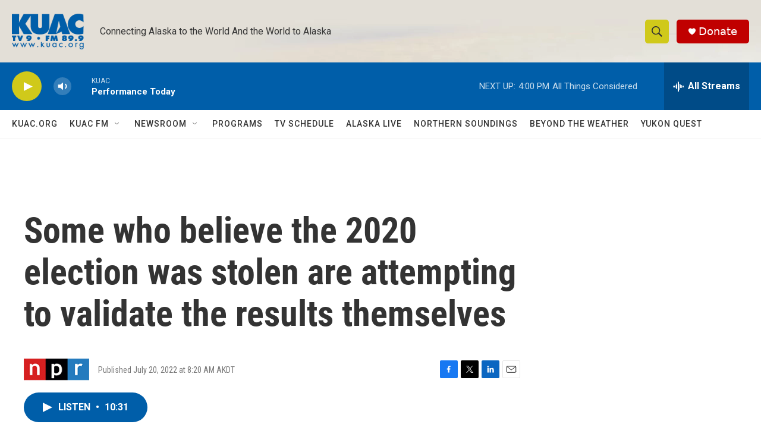

--- FILE ---
content_type: text/html; charset=utf-8
request_url: https://www.google.com/recaptcha/api2/aframe
body_size: 268
content:
<!DOCTYPE HTML><html><head><meta http-equiv="content-type" content="text/html; charset=UTF-8"></head><body><script nonce="BeoAvSGVypD9211LFxGcjA">/** Anti-fraud and anti-abuse applications only. See google.com/recaptcha */ try{var clients={'sodar':'https://pagead2.googlesyndication.com/pagead/sodar?'};window.addEventListener("message",function(a){try{if(a.source===window.parent){var b=JSON.parse(a.data);var c=clients[b['id']];if(c){var d=document.createElement('img');d.src=c+b['params']+'&rc='+(localStorage.getItem("rc::a")?sessionStorage.getItem("rc::b"):"");window.document.body.appendChild(d);sessionStorage.setItem("rc::e",parseInt(sessionStorage.getItem("rc::e")||0)+1);localStorage.setItem("rc::h",'1768351702334');}}}catch(b){}});window.parent.postMessage("_grecaptcha_ready", "*");}catch(b){}</script></body></html>